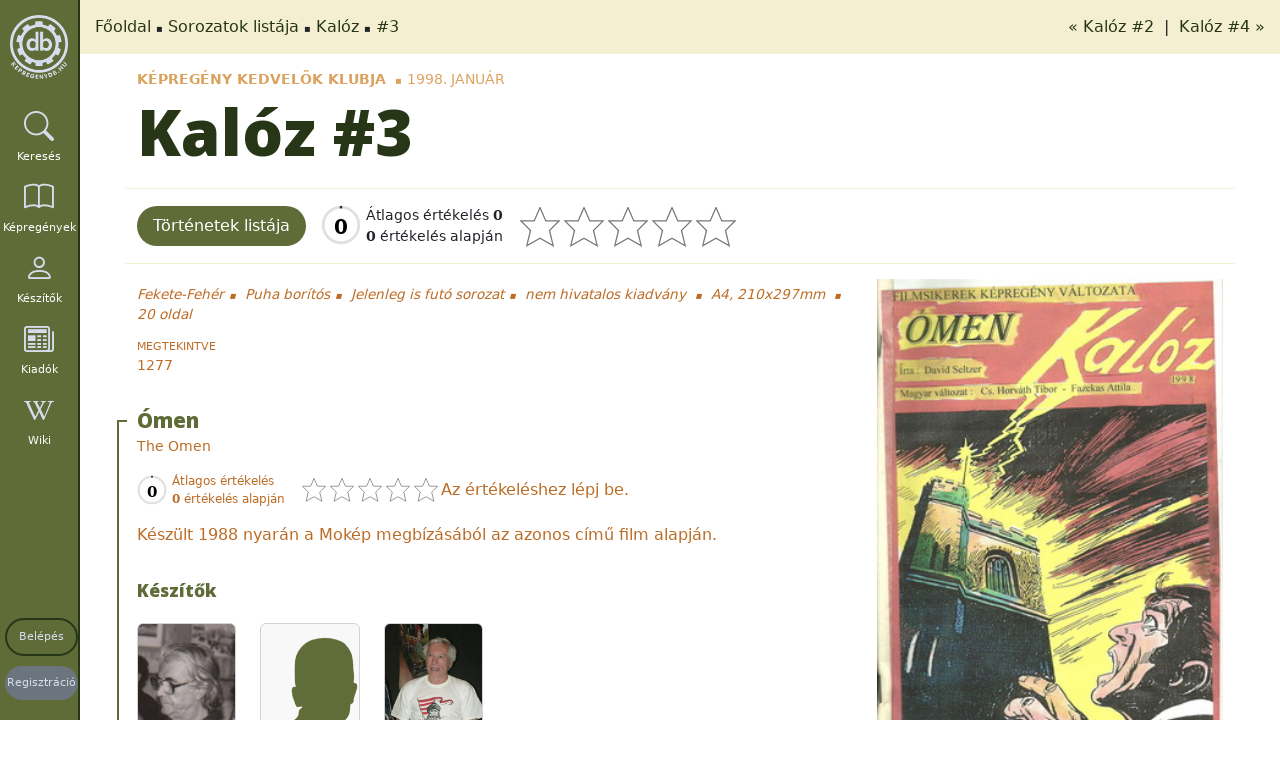

--- FILE ---
content_type: text/html; charset=utf-8
request_url: https://kepregenydb.hu/kepregenyek/kaloz-684/32344/
body_size: 6532
content:
<!DOCTYPE html><html
lang="hu" dir="ltr"><head><meta
charset="UTF-8" /><meta
name="viewport" content="width=device-width, initial-scale=1, shrink-to-fit=no" /><meta
name="robots" content="index,follow" /><meta
name="author" content="Köteles Zoltán, Hungary" /><meta
name="revisit-after" content="7 days" /><meta
name="verify-v1" content="+7TmCnorHEuQhO+dKMFKqlq0rIKRvFCcRFIhW97ynH0=" /><meta
name="msvalidate.01" content="1C587FFEF9BC47C539D55ABA3A3BE3D8" /><meta
name="p:domain_verify" content="8545478c2ffd494eab93cd47e1e80221" /><meta
name="msapplication-TileColor" content="#da532c"><meta
name="msapplication-config" content="https://kepregenydb.hu/themes/mcdb_v4/assets/images/browserconfig.xml?v=20180927105000"><meta
name="theme-color" content="#ffffff"><meta
name="language" content="hu" /><title>Kalóz :: kepregenydb.hu</title><meta
name="description" content="Kalóz #3" /><meta
name="DC.Type" content="Text" /><meta
name="DC.Creator" content="Köteles Zoltán, Hungary" /><meta
name="DC.Publisher" content="kepregenydb.hu" /><meta
name="DC.Language" content="hu" /><meta
name="DC.Title" content="Kalóz :: kepregenydb.hu" /><meta
name="DC.Description" content="Kalóz #3" /><meta
property="og:site_name" content="kepregenydb.hu" /><meta
property="og:locale" content="hu_HU" /><meta
property="og:type" content="website" /><meta
property="og:url" content="https://kepregenydb.hu/kepregenyek/kaloz-684/32344/" /><meta
property="og:title" content="Kalóz :: kepregenydb.hu" /><meta
property="og:description" content="Kalóz #3" /><meta
property="og:image" content="https://imgs.kepregenydb.hu/comics/684/1262520013_32344_1.jpg" /><meta
name="twitter:card" content="summary" /><meta
name="twitter:site" content="@kepregenydb_hu" /><meta
name="twitter:creator" content="@kepregenydb_hu" /><meta
name="twitter:domain" content="kepregenydb.hu" /><meta
name="twitter:url" content="https://kepregenydb.hu/kepregenyek/kaloz-684/32344/" /><meta
name="twitter:title" content="Kalóz :: kepregenydb.hu" /><meta
name="twitter:description" content="Kalóz #3" /><meta
name="twitter:image:src" content="https://imgs.kepregenydb.hu/comics/684/1262520013_32344_1.jpg" /><link
rel="apple-touch-icon" sizes="57x57" href="https://kepregenydb.hu/themes/mcdb_v4/assets/favicons/favicon-57x57.png"><link
rel="apple-touch-icon" sizes="60x60" href="https://kepregenydb.hu/themes/mcdb_v4/assets/favicons/favicon-60x60.png"><link
rel="apple-touch-icon" sizes="72x72" href="https://kepregenydb.hu/themes/mcdb_v4/assets/favicons/favicon-72x72.png"><link
rel="apple-touch-icon" sizes="76x76" href="https://kepregenydb.hu/themes/mcdb_v4/assets/favicons/favicon-76x76.png"><link
rel="apple-touch-icon" sizes="114x114" href="https://kepregenydb.hu/themes/mcdb_v4/assets/favicons/favicon-114x114.png"><link
rel="apple-touch-icon" sizes="120x120" href="https://kepregenydb.hu/themes/mcdb_v4/assets/favicons/favicon-120x120.png"><link
rel="apple-touch-icon" sizes="144x144" href="https://kepregenydb.hu/themes/mcdb_v4/assets/favicons/favicon-144x144.png"><link
rel="apple-touch-icon" sizes="152x152" href="https://kepregenydb.hu/themes/mcdb_v4/assets/favicons/favicon-152x152.png"><link
rel="apple-touch-icon" sizes="180x180" href="https://kepregenydb.hu/themes/mcdb_v4/assets/favicons/favicon-180x180.png"><link
rel="icon" type="image/svg+xml" href="https://kepregenydb.hu/themes/mcdb_v4/assets/favicons/favicon.svg"><link
rel="icon" type="image/png" sizes="16x16" href="https://kepregenydb.hu/themes/mcdb_v4/assets/favicons/favicon-16x16.png"><link
rel="icon" type="image/png" sizes="32x32" href="https://kepregenydb.hu/themes/mcdb_v4/assets/favicons/favicon-32x32.png"><link
rel="icon" type="image/png" sizes="96x96" href="https://kepregenydb.hu/themes/mcdb_v4/assets/favicons/favicon-96x96.png"><link
rel="icon" type="image/png" sizes="192x192" href="https://kepregenydb.hu/themes/mcdb_v4/assets/favicons/favicon-192x192.png"><link
rel="shortcut icon" type="image/x-icon" href="https://kepregenydb.hu/themes/mcdb_v4/assets/favicons/favicon.ico"><link
rel="icon" type="image/x-icon" href="https://kepregenydb.hu/themes/mcdb_v4/assets/favicons/favicon.ico"><meta
name="msapplication-TileColor" content="#ffffff"><meta
name="msapplication-TileImage" content="https://kepregenydb.hu/themes/mcdb_v4/assets/favicons/favicon-144x144.png"><meta
name="msapplication-config" content="https://kepregenydb.hu/themes/mcdb_v4/assets/favicons/browserconfig.xml"><link
rel="dns-prefetch" href="//fonts.googleapis.com" /><link
type="text/css" rel="stylesheet" media="all" href="https://fonts.googleapis.com/css?family=Open+Sans:300,400,600,800%7CRaleway:300,400,500,600,700%7CLato:300,400,500,900italic,600,700" /><link
type="text/css" rel="stylesheet" media="all" href="/vendor/twbs/bootstrap/dist/css/bootstrap.min.css" /><link
type="text/css" rel="stylesheet" media="all" href="/vendor/twbs/bootstrap-icons/font/bootstrap-icons.min.css" /><link
type="text/css" rel="stylesheet" media="all" href="/vendor/dimsemenov/magnific-popup/dist/magnific-popup.css" /><link
type="text/css" rel="stylesheet" media="all" href="/themes/mcdb_v4/assets/plugins/cookieconsent-3.0.1/dist/cookieconsent.css" /><link
type="text/css" rel="stylesheet" media="all" href="/vendor/kartik-v/bootstrap-star-rating/css/star-rating.min.css" /><link
type="text/css" rel="stylesheet" media="all" href="/vendor/kartik-v/bootstrap-star-rating/themes/krajee-svg/theme.min.css" /><link
type="text/css" rel="stylesheet" media="all" href="/themes/mcdb_v4/assets/css/style.css?v=4" /><link
type="text/css" rel="stylesheet" media="all" href="/themes/mcdb_v4/assets/css/custom.css?v=622" /></head><body
itemscope itemtype="http://schema.org/WebPage"><div
id="fb-root"></div><div
id="wrapper">
<nav
class="sidebar" id="sidebar"><div
class="logo" itemscope="itemscope" itemtype="http://schema.org/Brand">
<a
class="logo" href="https://kepregenydb.hu" title="kepregenydb.hu" itemprop="url">
<img
src="/themes/mcdb_v4/assets/images/kepregenydb-logo-grey.png" alt="kepregenydb.hu" itemprop="logo" />
</a></div><ul
class="nav flex-column" itemscope="itemscope" itemtype="http://schema.org/SiteNavigationElement"><li
class="nav-item">
<a
itemprop="url" class="nav-link text-white" href="#" title="Keresés" id="search-toggle">
<i
class="bi bi-search"></i>
<span
itemprop="name" class="menu-text">Keresés</span>
</a></li><li
class="nav-item">
<a
itemprop="url" class="nav-link text-white" href="https://kepregenydb.hu/kepregenyek/" title="Képregények">
<i
class="bi bi-book"></i>
<span
itemprop="name" class="menu-text">Képregények</span>
</a></li><li
class="nav-item">
<a
itemprop="url" class="nav-link text-white" href="https://kepregenydb.hu/keszitok/" title="Készítők">
<i
class="bi bi-person"></i>
<span
itemprop="name" class="menu-text">Készítők</span>
</a></li><li
class="nav-item">
<a
itemprop="url" class="nav-link text-white" href="https://kepregenydb.hu/kiadok/" title="Kiadók">
<i
class="bi bi-newspaper"></i>
<span
itemprop="name" class="menu-text">Kiadók</span>
</a></li><li
class="nav-item">
<a
itemprop="url" class="nav-link text-white" href="https://wiki.kepregenydb.hu" title="Wiki" target="_blank">
<i
class="bi bi-wikipedia"></i>
<span
itemprop="name" class="menu-text">Wiki</span>
</a></li><li
class="nav-item sidebar-buttons">
<a
itemprop="url" class="nav-link login-btn" href="https://kepregenydb.hu/belepes/" title="Belépés">
<span
itemprop="name">Belépés</span>
</a></li><li
class="nav-item sidebar-buttons">
<a
itemprop="url" class="nav-link register-btn" href="https://kepregenydb.hu/regisztracio/" title="Regisztráció">
<span
itemprop="name">Regisztráció</span>
</a></li></ul>
</nav><div
class="search-box" style="display: none;"><form
name="gyorskeres" class="quicksearch" action="https://kepregenydb.hu/kereses/" method="get"><div
class="input-group">
<input
type="text" class="form-control search-text" placeholder="Keresés" name="searchtext" pattern=".{0}|.{3,}" required title="Minimum 3 karakter!" /><div
class="input-group-btn search-genre" style="display: none;">
<button
type="button" style="width: 100%;" class="btn btn-default btn-genre-dropdown dropdown-toggle">
minden műfaj <span
class="caret"></span>
</button><ul
class="dropdown-menu genre-list">
<input
type="hidden" name="_searchtext" class="_searchtext" value="" /><li >
<a
href="#" class="genre-type" data-genre_id="5">akció</a></li><li >
<a
href="#" class="genre-type" data-genre_id="10">divat</a></li><li >
<a
href="#" class="genre-type" data-genre_id="2">dráma</a></li><li >
<a
href="#" class="genre-type" data-genre_id="6">életrajz</a></li><li >
<a
href="#" class="genre-type" data-genre_id="8">erotika</a></li><li >
<a
href="#" class="genre-type" data-genre_id="9">fantasy</a></li><li >
<a
href="#" class="genre-type" data-genre_id="18">gyerek</a></li><li >
<a
href="#" class="genre-type" data-genre_id="22">háborús</a></li><li >
<a
href="#" class="genre-type" data-genre_id="12">horror</a></li><li >
<a
href="#" class="genre-type" data-genre_id="3">humor</a></li><li >
<a
href="#" class="genre-type" data-genre_id="17">ifjúsági</a></li><li >
<a
href="#" class="genre-type" data-genre_id="21">ismeretterjesztő</a></li><li >
<a
href="#" class="genre-type" data-genre_id="1">kaland</a></li><li >
<a
href="#" class="genre-type" data-genre_id="7">krimi</a></li><li >
<a
href="#" class="genre-type" data-genre_id="13">romantika</a></li><li >
<a
href="#" class="genre-type" data-genre_id="19">sci-fi</a></li><li >
<a
href="#" class="genre-type" data-genre_id="14">sport</a></li><li >
<a
href="#" class="genre-type" data-genre_id="4">szépirodalom</a></li><li >
<a
href="#" class="genre-type" data-genre_id="15">szuperhős</a></li><li >
<a
href="#" class="genre-type" data-genre_id="11">történelem</a></li><li >
<a
href="#" class="genre-type" data-genre_id="20">vallás</a></li><li >
<a
href="#" class="genre-type" data-genre_id="16">western</a></li><li
class="active">
<a
href="#" class="genre-type" data-genre_id="">minden műfaj</a></li></ul></div><div
class="input-group-btn dropdown search-type-wrapper">
<input
type="hidden" name="searchtype" class="searchtype" value="search_all" /><button
type="button" class="btn btn-default btn-search-dropdown dropdown-toggle">
mindenre <span
class="caret"></span>
</button><ul
class="dropdown-menu search-list"><li >
<a
href="#" class="search-type" data-searchtype="search_hero">
sorozatra                        </a></li><li >
<a
href="#" class="search-type" data-searchtype="search_title">
címre                        </a></li><li >
<a
href="#" class="search-type" data-searchtype="search_plot">
tartalomra                        </a></li><li >
<a
href="#" class="search-type" data-searchtype="search_publisher">
kiadóra                        </a></li><li >
<a
href="#" class="search-type" data-searchtype="search_creator">
készítőre                        </a></li><li >
<a
href="#" class="search-type" data-searchtype="search_isbn">
isbnre                        </a></li><li >
<a
href="#" class="search-type" data-searchtype="search_year">
évszámra                        </a></li><li >
<a
href="#" class="search-type" data-searchtype="search_yearmonth">év, hónapra</a></li><li >
<a
href="#" class="search-type" data-searchtype="search_original">eredeti címben</a></li><li >
<a
href="#" class="search-type" data-searchtype="search_genre">
műfajra                        </a></li><li
class="active">
<a
href="#" class="search-type" data-searchtype="search_all">
mindenre                        </a></li></ul></div><span
class="input-group-btn search-button-wrapper">
<button
type="submit" class="btn btn-default input-sm"><i
class="fa fa-search"></i></button>
</span></div><a
href="https://kepregenydb.hu/reszletes-kereses/" title="részletes keresés" class="advanced-search pull-right">részletes keresés</a></form></div><div
class="content-wrapper" itemprop="mainContentOfPage"><div
class="breadcrumb-wrapper"><ol
class="breadcrumb" itemscope itemtype="http://schema.org/BreadcrumbList"><li
itemscope itemprop="itemListElement" itemtype="http://schema.org/ListItem">
<a
itemprop="item" href="/">Főoldal</a><meta
itemprop="name" content="Főoldal" /><meta
itemprop="position" content="1" /></li><li
itemscope itemprop="itemListElement" itemtype="http://schema.org/ListItem">
<a
itemprop="item" href="https://kepregenydb.hu/kepregenyek/">Sorozatok listája</a><meta
itemprop="name" content="Sorozatok listája" /><meta
itemprop="position" content="2" /></li><li
itemscope itemprop="itemListElement" itemtype="http://schema.org/ListItem">
<a
itemprop="item" href="https://kepregenydb.hu/kepregenyek/kaloz-684/">Kalóz</a><meta
itemprop="name" content="Kalóz" /><meta
itemprop="position" content="3" /></li><li
itemscope itemprop="itemListElement" itemtype="http://schema.org/ListItem">
<a
itemprop="item" href="https://kepregenydb.hu/kepregenyek/kaloz-684/32344/">#3</a><meta
itemprop="name" content="#3" /><meta
itemprop="position" content="4" /></li></ol><div
class="nextprev-links">
<a
class="datasheet-previous" href="https://kepregenydb.hu/kepregenyek/kaloz-684/6648/" rel="prev" title="Kalóz #2">
&laquo; Kalóz #2    </a>
&nbsp;|&nbsp;    <a
class="datasheet-next" href="https://kepregenydb.hu/kepregenyek/kaloz-684/32345/" rel="next" title="https://kepregenydb.hu/kepregenyek/kaloz-684/32345/">
Kalóz #4 &raquo;
</a></div></div><div
class="content">
<section><div
class="container-fluid comics-datasheet" data-id="32344"><div
class="datasheet-wrapper" itemscope itemtype="http://schema.org/Book" itemid="/kepregenyek/kaloz-684/32344/"><meta
itemprop="bookFormat" content="GraphicNovel" /><meta
itemprop="inLanguage" content="hu" /><meta
itemprop="isFamilyFriendly" content="true" /><meta
itemprop="dateCreated" content="2010-01-03 12:57:52" /><meta
itemprop="dateModified" content="2020-08-07 12:27:04" /><div
class="pre-header">
<span
itemprop="publisher" itemscope itemtype="http://schema.org/Organization">
<a
href="https://kepregenydb.hu/kiadok/kepregeny-kedvelok-klubja-126/" itemprop="name">Képregény Kedvelők Klubja</a>
</span><span>1998. január</span></div><h1>
<span
itemprop="name">Kalóz</span>&nbsp;#3</h1><h4 class="sub-header"></h4><div
class="row datasheet-wrapper-buttons"><div
class="datasheet-wrapper-buttons-left">
<a
href="#" class="btn jump-to-comics" data-target="story-wrapper">Történetek listája</a><div
class="rating-wrapper d-flex"><div
class="rating-summary rating-main-summary">
<svg
class="ratingPieChart rating-piechart-main" data-average="" data-count="0" width="40" height="40" viewBox="0 0 36 36">
<circle
class="background" cx="18" cy="18" r="16"></circle>
<circle
class="progress" cx="18" cy="18" r="16"></circle>
<text
class="rating-count" x="18" y="21" dominant-baseline="middle" text-anchor="middle" font-size="18" fill="#000"></text>
</svg></div><div
class="rating-text rating-main-text">
<span>Átlagos értékelés <strong>0</strong></span>
<span><strong>0</strong> értékelés alapján</span></div></div><input
name="comics_ratings" type="text" value="" class="comics-ratings" min="1" max="5" step="1" data-size="lg" /></div><div
class="datasheet-wrapper-buttons-right"></div></div><div
class="row"><div
class="col-12"><div
class="row data-wrapper"><div
class="col-lg-8 col-md-8 col-sm-12 col-xs-12"><div
class="sub-info-wrapper1">
<span>Fekete-Fehér</span>
<span>Puha borítós</span>
<span>Jelenleg is futó sorozat</span>
<span>
nem hivatalos kiadvány                                </span>
<span>
A4, 210x297mm                                </span>
<span>
<span
itemprop="numberOfPages">20</span> oldal                                </span></div><div
class="sub-info-wrapper2"><div
class="row"><div
class="col-6 col-lg-4 col-xl-4 col-md-4"><div
class="name">Megtekintve</div><div
class="value" itemprop="interactionStatistic" itemscope itemtype="http://schema.org/InteractionCounter"><link
itemprop="interactionType" href="http://schema.org/WatchAction"/>
<span
itemprop="userInteractionCount" content="1277">
<span
class="ratings-datas view-counter">1277</span>
</span></div></div></div></div><div
class="row story-wrapper"><div
class="col-12 col-lg-12 col-md-12 col-sm-12 col-xs-12"><div
class="story-chapter expanded" itemscope itemtype="http://schema.org/Chapter"><link
itemprop="isPartOf" itemscope itemtype="http://schema.org/Book" itemid="/kepregenyek/kaloz-684/32344/" /><h4 itemprop="name">Ómen</h4><div
class="original-story-data">
<span>The Omen</span></div><div
class="sub-rating-container" data-data_id="10019231"><div
class="rating-summary">
<svg
class="ratingPieChart rating-piechart-story" data-average="" data-count="0" data-data_id="10019231" width="30" height="30" viewBox="0 0 36 36">
<circle
class="background" cx="18" cy="18" r="16"></circle>
<circle
class="progress" cx="18" cy="18" r="16"></circle>
<text
class="rating-count" x="18" y="21" dominant-baseline="middle" text-anchor="middle" font-size="18" fill="#000"></text>
</svg></div><div
class="rating-text">
<span>Átlagos értékelés <strong></strong></span>
<span><strong>0</strong> értékelés alapján</span></div><input
class="datas-ratings" name="datas_ratings" type="text" value="" min="1" max="5" step="1" data-size="sm" data-data_id="10019231" />
<span
class="datas-ratings-text"></span></div><div
class="mt-15">
Készült 1988 nyarán a Mokép megbízásából az azonos című film alapján.</div><div
class="row story-creators"><h5>Készítők</h5><div
class="col-md-2 col-sm-6 col-6 mb-15"><div
class="card">
<a
href="https://kepregenydb.hu/keszitok/cs-horvath-tibor-18/" title="Cs. Horváth Tibor"><div
class="card-header">
<img
class="img-fluid lazy" data-src="https://imgs.kepregenydb.hu/creators/cs _horvath_tibor.jpg" alt="Cs. Horváth Tibor" /></div><div
class="card-body"><div
class="card-title" itemprop="author" itemtype="http://schema.org/Person">
<span
itemprop="name">Cs. Horváth Tibor</span></div><div
class="card-title-type card-title-creator-type">
<span>Író</span>
<span>Író</span></div></div>
</a></div></div><div
class="col-md-2 col-sm-6 col-6 mb-15"><div
class="card">
<a
href="https://kepregenydb.hu/keszitok/david-seltzer-8991/" title="David Seltzer"><div
class="card-header">
<img
class="img-fluid lazy" data-src="/themes/mcdb_v4/assets/images/people-silhouette.png" alt="David Seltzer" /></div><div
class="card-body"><div
class="card-title" itemprop="author" itemtype="http://schema.org/Person">
<span
itemprop="name">David Seltzer</span></div><div
class="card-title-type card-title-creator-type">
<span>Író</span></div></div>
</a></div></div><div
class="col-md-2 col-sm-6 col-6 mb-15"><div
class="card">
<a
href="https://kepregenydb.hu/keszitok/fazekas-attila-36/" title="Fazekas Attila"><div
class="card-header">
<img
class="img-fluid lazy" data-src="https://imgs.kepregenydb.hu/creators/fazekas-attila-36.jpg" alt="Fazekas Attila" /></div><div
class="card-body"><div
class="card-title" itemprop="author" itemtype="http://schema.org/Person">
<span
itemprop="name">Fazekas Attila</span></div><div
class="card-title-type card-title-creator-type">
<span>Rajzoló</span>
<span>Rajzoló</span></div></div>
</a></div></div></div><div
class="row reprints mt-30"><h5>Itt is olvashatod</h5><div
class="col-md-1 mb-15"><div
class="card">
<a
href="https://kepregenydb.hu/kepregenyek/fekete-feher-kepregenymuzeum-963/fazekas-attila-rajzolt-mozi-32271/#anchor-418" title="Fekete-Fehér Képregénymúzeum #6, Windom"><div
class="card-header">
<img
class="img-fluid lazy" data-src="https://imgs.kepregenydb.hu/comics/963/1260698251_32271_1.jpg?t=1596796062" alt="Fekete-Fehér Képregénymúzeum #6, Windom" /></div>
</a></div></div></div><div
class="bottom-line"></div></div></div></div></div><div
class="col-lg-4 col-md-4 col-sm-12 col-xs-12 image-wrapper position-relative">
<a
class="preview" href="https://imgs.kepregenydb.hu/comics/684/1262520013_32344_1.jpg" title="Kalóz">
<img
class="img-fluid" src="https://imgs.kepregenydb.hu/comics/684/1262520013_32344_1.jpg?t=1596796024" alt="Kalóz" itemprop="image" />
</a></div></div></div></div></div></div>
</section><section><div
class="container-fluid"><ul
class="nav nav-tabs" id="ratingTabNav" role="tablist"><li
class="nav-item" role="presentation">
<button
class="nav-link active" id="fb-tab" data-bs-toggle="tab" data-bs-target="#fb-content" type="button" role="tab" aria-controls="fb-content" aria-selected="true">
Megjegyzések
</button></li><li
class="nav-item" role="presentation">
<button
class="nav-link" id="ratings-tab" data-bs-toggle="tab" data-bs-target="#ratings-content" type="button" role="tab" aria-controls="ratings-content" aria-selected="false">
Értékelések
</button></li><li
class="nav-item" role="presentation">
<button
class="nav-link" id="collections-tab" data-bs-toggle="tab" data-bs-target="#collections-content" type="button" role="tab" aria-controls="collections-content" aria-selected="false">
Felhasználók
</button></li></ul><div
class="tab-content p-3 border border-top-0"><div
class="tab-pane fade show active pl-15 pr-15" id="fb-content" role="tabpanel" aria-labelledby="fb-tab"><div
class="row"><div
class="col-12 mt-15">
<fb:like href="https://kepregenydb.hu/kepregenyek/kaloz-684/32344/" send="false" action="like" share="true" layout="standard" show_faces="true"></fb:like></div><div
class="col-12">
<iframe
src="https://www.facebook.com/plugins/comments.php?href=https%3A%2F%2Fkepregenydb.hu%2Fkepregenyek%2Fkaloz-684%2F32344%2F&width=100%&numposts=5"
width="100%" height="100%" style="border:none; overflow:hidden"
scrolling="no" frameborder="0" allowTransparency="true">
</iframe></div></div></div><div
class="tab-pane fade pl-15 pr-15" id="ratings-content" role="tabpanel" aria-labelledby="ratings-tab"><div
id="ratings-loader" class="text-center my-3" style="display:none;"><div
class="spinner-border" role="status">
<span
class="visually-hidden">Betöltés...</span></div></div><div
class="row" id="ratings-result"></div></div><div
class="tab-pane fade pl-15 pr-15" id="collections-content" role="tabpanel" aria-labelledby="collections-tab"><div
id="collections-loader" class="text-center my-3" style="display:none;"><div
class="spinner-border" role="status">
<span
class="visually-hidden">Betöltés...</span></div></div><div
class="row" id="collections-result"></div></div></div></div>
</section><div
class="age-verification" style="display: none;"><div
class="age-verification-inner">
Elmúltál már 18 éves?<br
/>
<a
href="#" class="btn btn-success yes-over">igen</a> <a
href="#" class="btn btn-warning no-over">nem</a></div></div><div
class="modal fade" id="ratingModal" tabindex="-1" aria-labelledby="ratingModalLabel" aria-hidden="true"><div
class="modal-dialog"><div
class="modal-content"><div
class="modal-header"><h5 class="modal-title" id="ratingModalLabel">Értékelés elküldése</h5></div><div
class="modal-body"><p>Az értékelésed: <strong
id="modalRatingValue"></strong> csillag</p><div
class="mb-3">
<label
for="ratingComment" class="form-label">Megjegyzés (nem kötelező):</label><textarea class="form-control" id="ratingComment" rows="3" placeholder="Írj egy megjegyzést..."></textarea></div></div><div
class="modal-footer">
<button
type="button" class="btn btn-secondary" data-bs-dismiss="modal" id="cancelRatingBtn">Mégse</button>
<button
type="button" class="btn btn-primary" id="submitRatingBtn">Mentés</button></div></div></div></div></div><footer
id="footer" itemscope="itemscope" itemtype="http://schema.org/WPFooter"><div
class="container-fluid"><div
class="row mb-15"><div
class="col-md-12 text-center outer-links">
<a
href="https://kepregenyszovetseg.hu" target="_blank"><img
class="lazy" src="/themes/mcdb_v4/assets/images/mksz-logo.jpg" alt="Magyar Képregény Szövetség"></a>
<a
href="https://mkte.hu" target="_blank"><img
class="lazy" src="/themes/mcdb_v4/assets/images/mkte-logo.jpg?v=1" alt="Magyar Képregény Történeti Egyesület"></a></div></div><div
class="row text-center"><div
class="col-md-12"><ul
class="footer-links list-unstyled" itemscope="itemscope" itemtype="http://schema.org/SiteNavigationElement"><li>
<a
itemprop="url" href="https://kepregenydb.hu/mai-nap/" title="Mai nap">
<span
itemprop="name">Mai nap</span>
</a></li><li>
<a
itemprop="url" href="https://kepregenydb.hu/esemenynaptar/" title="Eseménynaptár">
<span
itemprop="name">Eseménynaptár</span>
</a></li><li>
<a
itemprop="url" href="https://kepregenydb.hu/statisztika/" title="Statisztika">
<span
itemprop="name">Statisztika</span>
</a></li><li>
<a
itemprop="url" href="https://kepregenydb.hu/impresszum/" title="Impresszum">
<span
itemprop="name">Impresszum</span>
</a></li><li>
<a
itemprop="url" href="https://kepregenydb.hu/adatvedelem/" title="Adatvédelem">
<span
itemprop="name">Adatvédelem</span>
</a></li><li>
<a
itemprop="url" href="https://kepregenydb.hu/reszletes-kereses/" title="Részletes keresés">
<span
itemprop="name">Részletes keresés</span>
</a></li><li>
<a
itemprop="url" href="/rss.php" title="RSS">
<span
itemprop="name">RSS</span>
</a></li></ul></div></div></div><div
class="copyright"><div
class="container-fluid"><div
class="row"><div
class="col-md-12 text-center">
<i
class="fa fa-copyright"></i> db.kepregeny.net 2003 - 2014, <i
class="fa fa-copyright"></i> kepregenydb.hu 2014 - 2026</div></div></div></div>
</footer></div></div><div
id="ajax_loader">
<i
class="spinner-border" style="width: 3rem; height: 3rem;" role="status">
<span
class="visually-hidden">Betöltés...</span>
</i></div> <script type="text/javascript">var plugin_path = '/themes/mcdb_v4/assets/plugins/',
        _mainpageLink = 'https://kepregenydb.hu',
        _imagesPath = 'https://imgs.kepregenydb.hu',
        _overEighteenText = 'Elmúltál már 18 éves?',
        _overYesText = 'igen',
        _overNoText = 'nem',
        _datasheetIHave = 'van belőle',
        _datasheetIWish = 'kívánságlistára',
        _comicsDatasheetRatingLogin = 'Az értékeléshez lépj be.',
        _searchNoResult = 'Nincs egyetlen találat sem!',
        _inCollectionTitle = 'Törlés gyűjteményből',
        _notInCollectionTitle = 'Hozzáadás gyűjteményhez',
        _toWishlistTitle = 'Kívánságlistára',
        _deleteWishlistTitle = 'Törlés a kívánságlistáról',
        _toReadlistTitle = 'Olvastam',
        _deleteReadlistTitle = 'Nem olvastam',
        _dataTablesLang = '//cdn.datatables.net/plug-ins/2.1.8/i18n/hu.json';

    (function(d, s, id) {
        var js,
            fjs = d.getElementsByTagName(s)[0];
        if (d.getElementById(id))
            return;
        js = d.createElement(s);
        js.id = id;
        js.src = '//connect.facebook.net/hu_HU/all.js#xfbml=1&appId=403506683151735&version=v2.5';
        fjs.parentNode.insertBefore(js, fjs);
    }(document, 'script', 'facebook-jssdk'));

    window.fbAsyncInit = function() {
        FB.init({
            appId: '403506683151735',
            status: true,
            cookie: true,
            xfbml: true
        });
        FB.Event.subscribe('comment.create', function(response) {
            $(document).load('fbcomment.php?response=' + response.href);
        });
    };</script> <script src="https://www.google.com/recaptcha/api.js?hl=hu" async defer></script> <script type="text/javascript" src="/vendor/components/jquery/jquery.min.js"></script> <script type="text/javascript" src="/vendor/twbs/bootstrap/dist/js/bootstrap.bundle.min.js"></script> <script type="text/javascript" src="/vendor/dimsemenov/magnific-popup/dist/jquery.magnific-popup.min.js"></script> <script type="text/javascript" src="/themes/mcdb_v4/assets/plugins/vanilla-lazyload/dist/lazyload.min.js"></script> <script type="text/javascript" src="/themes/mcdb_v4/assets/plugins/cookieconsent-3.0.1/dist/cookieconsent.umd.js"></script> <script type="text/javascript" src="/vendor/kartik-v/bootstrap-star-rating/js/star-rating.min.js"></script> <script type="text/javascript" src="/vendor/kartik-v/bootstrap-star-rating/js/locales/hu.js"></script> <script type="text/javascript" src="/vendor/kartik-v/bootstrap-star-rating/themes/krajee-svg/theme.min.js"></script> <script type="text/javascript" src="/themes/mcdb_v4/assets/js/comics.js?v=493"></script> <script type="text/javascript" src="/themes/mcdb_v4/assets/js/custom.js?v=482"></script> </body></html>

--- FILE ---
content_type: text/javascript
request_url: https://kepregenydb.hu/themes/mcdb_v4/assets/js/comics.js?v=493
body_size: 9096
content:
/*function checkViewCounter() {
    var _comicID = $('.comics-datasheet-lists').attr('data-comics_id');

    $.ajax({
        type: 'post',
        url: '/libs/ajax/ac-comics-view-count.php',
        data: 'comicID=' + _comicID,
        dataType: 'json',
        success: function (data) {
            $('.view-counter').html(data.view_counter);
            $('span[itemprop="userInteractionCount"]').attr('content', data.view_counter);
        }
    });
}*/

function updatePieCharts(data, svgElement, isMultiple) {
    const progressCircle = svgElement.querySelector('.progress');
    const ratingCountText = svgElement.querySelector('.rating-count');
    const title = svgElement.querySelector('title') || document.createElement('title');
    const dataId = svgElement.getAttribute('data-data_id');
    
    let averageRating = 0;
    let ratingCount = 0;

    if (isMultiple && Array.isArray(data)) {
        // Történeti értékelések frissítése
        const currentData = data.find(item => item.data_id === dataId);
        if (currentData) {
            averageRating = parseFloat(currentData.rating) || 0;
            ratingCount = parseInt(currentData.counted, 10) || 0;
        }
    } else if (!isMultiple && data) {
        // Összesített értékelés frissítése
        averageRating = parseFloat(data.rating) || 0;
        ratingCount = parseInt(data.counted, 10) || 0;
    }

    // Biztonsági ellenőrzés NaN esetére
    if (isNaN(averageRating)) averageRating = 0;
    if (isNaN(ratingCount)) ratingCount = 0;

    const progressValue = (averageRating / 5) * 100;
    
    progressCircle.style.strokeDasharray = `${progressValue} 100`;
    ratingCountText.textContent = ratingCount;
    
    title.textContent = `Átlagos értékelés: ${Number(averageRating).toFixed(2)}\nÉrtékelések száma: ${ratingCount}`;
    svgElement.appendChild(title);
}

function comicsDataRating() {
    // Fő értékelés (összesített) csak olvasható
    $('.comics-ratings').rating({
        readonly: true,
        theme: 'krajee-svg',
        displayOnly: true,
        showCaption: false
    });

    // Történet értékelések
    $('.datas-ratings').rating({
        theme: 'krajee-svg',
        showClear: false,
        starCaptions: {
            0.5: '0,5',
            1: '1',
            1.5: '1,5',
            2: '2',
            2.5: '2,5',
            3: '3',
            3.5: '3,5',
            4: '4',
            4.5: '4,5',
            5: '5'
        },
        clearCaption: 'Nem értékelted',
        showCaption: false
    });

    // Bootstrap modal példány
    const ratingModalInstance = new bootstrap.Modal(document.getElementById('ratingModal'));

    let selectedRatingValue = null;
    let selectedDataId = null;
    let selectedElement = null;

    // Kattintás csillagra → modal megnyitása
    $('.datas-ratings').on('rating:change', function(event, value) {
        selectedElement = $(this);
        selectedDataId = selectedElement.attr('data-data_id');
        selectedRatingValue = value;

        $('#modalRatingValue').text(value);
        $('#ratingComment').val('');

        // Megnyitjuk a Bootstrap modalt
        ratingModalInstance.show();
    });

    // Mégsem gomb → modal bezárása
    $('#cancelRatingBtn').off('click').on('click', function() {
        ratingModalInstance.hide();
        $('.modal-backdrop').remove();
    });

    // Mentés gomb → AJAX
    $('#submitRatingBtn').off('click').on('click', function() {
        const comment = $('#ratingComment').val();

        $.ajax({
            type: 'post',
            url: '/libs/ajax/ac-rating.php',
            data: {
                rating: selectedRatingValue,
                data_id: selectedDataId,
                comment: comment
            },
            dataType: 'json',
            success: function(data) {
                // Szöveges értékelés frissítése
                selectedElement.closest('.sub-rating-container').find('.rating-text span:first strong').html(data.data.rating);
                selectedElement.closest('.sub-rating-container').find('.rating-text span:last strong').html(data.data.counted);

                selectedElement.rating('refresh', {
                    readonly: true,
                    showClear: false
                });

                // Főképregény értékelés frissítése
                $('.rating-main-text span:first strong').html(data.comics.rating);
                $('.rating-main-text span:last strong').html(data.comics.counted);

                $('.comics-ratings').val(data.comics.rating).rating('refresh', {
                    readonly: true,
                    showClear: false
                });

                // Fő grafikon frissítése
                const comicsData = {
                    rating: parseFloat(data.comics.rating),
                    counted: parseInt(data.comics.counted, 10)
                };
                const mainSvgElement = document.querySelector('.rating-piechart-main');
                if (mainSvgElement) {
                    updatePieCharts(comicsData, mainSvgElement, false);
                }

                // Egyedi történet grafikon frissítése
                const storyElement = document.querySelector(`.rating-piechart-story[data-data_id="${selectedDataId}"]`);
                if (storyElement) {
                    const storyDataFormatted = {
                        rating: parseFloat(data.data.rating),
                        counted: parseInt(data.data.counted, 10)
                    };
                    updatePieCharts(storyDataFormatted, storyElement, false);
                }

                // Modal bezárása
                ratingModalInstance.hide();
                $('.modal-backdrop').remove();
            },
            error: function () {
                alert('Hiba történt az értékelés mentése közben.');
            }
        });
    });
}

function showVariantList() {
    var title_id = $('.title-id').val(),
        comics_id = parseInt($('.comics-id').val()),
        variant_id = parseInt($('.variant-id').val());

    $.ajax({
        type: 'post',
        url: '/libs/ajax/ac-variants-comics.php',
        data: 'title_id=' + title_id + '&comic_id=' + comics_id + '&variant_id=' + variant_id,
        dataType: 'json',
        success: function(r) {
            var options = '';

            $(r).each(function() {
                options += '<option value="' + $(this).attr('id') + '"';
                if ($(this).attr('selected') == 1) {
                    options += ' selected="selected"';
                }
                options += '>' + $(this).attr('title') + '</option>';
            });

            $('.variant').html(options);
        }
    });
}

function initializeTagify(input) {
    let initialData = JSON.parse(input.value || "[]");

    const tagify = new Tagify(input, {
        enforceWhitelist: true,
        whitelist: initialData,
        maxTags: 50,
        dropdown: {
            enabled: 1,
            maxItems: 50,
            closeOnSelect: true
        }
    });

    tagify.addTags(initialData);

    // AJAX lekérés a címkékhez
    tagify.on('input', function(e) {
        const searchTerm = e.detail.value;

        $.ajax({
            url: '/libs/ajax/ac-tagsinput-creators.php',
            type: 'GET',
            data: {
                query: searchTerm
            },
            success: function(data) {
                const suggestions = JSON.parse(data);
                tagify.settings.whitelist = suggestions;
                tagify.dropdown.show(e.detail.value);
            }
        });
    });

    $(input).data('tagify', tagify); // Mentjük a példányt az elem adatainál

    return tagify;
}

let storyCount = $('#creatorTabs li').length - 2;

function updateRemoveButtons() {
    const storyTabs = $('#creatorTabs .story-tab');

    storyTabs.each(function(index) {
        const removeButton = $(this).find('.remove-tab');

        if (index === 0) {
            removeButton.hide();
        } else {
            removeButton.show();
        }
    });
}

function updateTabNames() {
    const storyTabs = $('#creatorTabs .story-tab');

    storyTabs.each(function(index) {
        const tabId = $(this).find('button').attr('id').replace('-tab', '');
        const tabContent = $(`#${tabId}`);
        const newIndex = index + 1;

        tabContent.find('input, select, textarea').each(function() {
            const element = $(this);
            const nameAttr = element.attr('name');
            const newName = nameAttr.replace(/\[\d+\]/, `[${newIndex}]`);

            element.attr('name', newName);
        });
    });
}

function initSortable() {
    $('#creatorTabs').sortable({
        items: '.story-tab',
        cursor: 'move',
        axis: 'x',
        containment: 'parent',
        cancel: '.nav-item:not(.story-tab)',
        update: function(event, ui) {
            updateRemoveButtons();
            updateTabNames();
        }
    }).disableSelection();
}

function initializeMultiselect(tabId) {
    $(`#${tabId} .ms-container`).remove();
    $(`#${tabId} .multiselect`).removeAttr('id').multiSelect({
        keepOrder: true
    });
}

function initializeSelectWithSavedValue(selectElement, ajaxUrl, params) {
    const savedValue = selectElement.data('saved-value');
    const savedText = selectElement.data('saved-text');

    if (savedValue) {
        const option = new Option(savedText, savedValue, true, true);
        selectElement.append(option).trigger('change');
        selectElement.prop('disabled', false);

        if (selectElement.hasClass('reprints-main')) {
            // Inicializáljuk a reprints-sub mezőt, ha még nincs rajta Select2
            setTimeout(function() {
                const reprintsSubSelect = selectElement.closest('.reprints-outer').find('.reprints-sub');
                if (!reprintsSubSelect.next('.select2-container').length) {
                    reprintsSubSelect.select2({
                        placeholder: '',
                        allowClear: true
                    });
                }
                reprintsSubSelect.prop('disabled', false);

                const reprintsSelect = selectElement.closest('.reprints-outer').find('.reprints');
                if (!reprintsSelect.next('.select2-container').length) {
                    reprintsSelect.select2({
                        placeholder: '',
                        allowClear: true
                    });
                }
                reprintsSelect.prop('disabled', false);
            }, 500);
        }
    }
}

function initializeTitleSelect(element) {
    setTimeout(function() {
        // Csak akkor inicializáljuk a Select2-t, ha még nincs rajta
        if (!$(element).next('.select2-container').length) {
            $(element).select2({
                placeholder: '',
                allowClear: true,
                ajax: {
                    url: '/libs/ajax/ac-get-comic-titles.php',
                    type: 'GET',
                    dataType: 'json',
                    delay: 250,
                    processResults: function(data) {
                        const reprintsSelect = $(this).closest('.reprints-outer').find('.reprints');

                        reprintsSelect.val(null).trigger('change');
                        reprintsSelect.prop('disabled', true);

                        const formattedData = data.map(item => ({
                            id: item.id,
                            text: item.title
                        }));

                        return {
                            results: formattedData
                        };
                    },
                    cache: false
                }
            }).on('select2:select', function(e) {
                const selectedTitleId = $(this).val();
                const selectedComicId = 0;
                const reprintsSubSelect = $(this).closest('.reprints-outer').find('.reprints-sub');
                const reprintsSelect = $(this).closest('.reprints-outer').find('.reprints');

                reprintsSubSelect.val(null).trigger('change');
                reprintsSubSelect.prop('disabled', false);

                reprintsSelect.val(null).trigger('change');
                reprintsSelect.prop('disabled', true);

                reprintsSubSelect.select2({
                    placeholder: '',
                    allowClear: true,
                    ajax: {
                        url: '/libs/ajax/ac-variants-comics.php',
                        dataType: 'json',
                        delay: 250,
                        data: function() {
                            return {
                                title_id: selectedTitleId,
                                comic_id: selectedComicId
                            };
                        },
                        processResults: function(data) {
                            return {
                                results: $.map(data, function(item) {
                                    return {
                                        id: item.id,
                                        text: item.title
                                    };
                                })
                            };
                        },
                        cache: false
                    }
                }).on('select2:select', function(e) {
                    const selectedComicId = $(this).val();
                    const reprintsSelect = $(this).closest('.reprints-outer').find('.reprints');
    
                    reprintsSelect.val(null).trigger('change');
                    reprintsSelect.prop('disabled', false);
    
                    reprintsSelect.select2({
                        placeholder: '',
                        allowClear: true,
                        ajax: {
                            url: '/libs/ajax/ac-variants-comics-stories.php',
                            dataType: 'json',
                            delay: 250,
                            data: function() {
                                return {
                                    comic_id: selectedComicId
                                };
                            },
                            processResults: function(data) {
                                return {
                                    results: $.map(data, function(item) {
                                        return {
                                            id: item.id,
                                            text: item.title
                                        };
                                    })
                                };
                            },
                            cache: false
                        }
                    }).on('select2:select', function(e) {
                        const selectedStoryId = $(this).val();
                        const element = $(this);

                        //getComicsDataDetailsForReprints(selectedStoryId);
                        $.ajax({
                            type: 'post',
                            url: '/libs/ajax/ac-get-story-details.php',
                            data: 'data_id=' + selectedStoryId,
                            dataType: 'json',
                            success: function(data) {
                                element.closest('.tab-pane').find('.original-title').val(data.original_title);
                                element.closest('.tab-pane').find('.comics-description').val(data.comics_description);
                                element.closest('.tab-pane').find('.job-number').val(data.job_number);
                                element.closest('.tab-pane').find('.original-appearance').val(data.original_appearance);
                                element.closest('.tab-pane').find('.genres').multiSelect('select', $.map(data.genres, function(el) { return el }));
                
                                $.each(data.creators, function(creator_type, creators) {
                                    var creatorClass = '';
                
                                    //forditot nem rakjuk be, mert az lehetett mas is
                                    if (creator_type == 0) {
                                        creatorClass = 'datas-writers';
                                    } else if (creator_type == 1) {
                                        creatorClass = 'datas-pencilers';
                                    } else if (creator_type == 2) {
                                        creatorClass = 'datas-inkers';
                                    } else if (creator_type == 3) {
                                        creatorClass = 'datas-colorists';
                                    }
                
                                    $.each(creators, function(creator_id, creator_name) {
                                        if (creatorClass != '') {
                                            var input = $(element).closest('.tab-pane').find('input.' + creatorClass);
                                            var tagifyInstance = input.data('tagify');
    
                                            if (tagifyInstance) {
                                                tagifyInstance.destroy();
                                                input.removeData('tagify');
                                            }

                                            var newTag = {
                                                id: creator_id,
                                                value: creator_name + ' (' + creator_id + ')'
                                            };

                                            var currentValue = input.val();
                                            var tagsArray = currentValue ? JSON.parse(currentValue) : [];
                                            var existingTag = tagsArray.find(tag => tag.id == creator_id);

                                            if (!existingTag) {
                                                tagsArray.push(newTag);
                                            }

                                            input.val(JSON.stringify(tagsArray));

                                            tagifyInstance = initializeTagify(input[0]);
                                            input.data('tagify', tagifyInstance);
                                        }
                                    });
                                });
                            }
                        });
                    });
                });;
            });
        }
    }, 100);
}

function initializeContinueWithSavedValue(selectElement, ajaxUrl, params) {
    const savedValue = selectElement.data('saved-value');
    const savedText = selectElement.data('saved-text');

    if (savedValue) {
        const option = new Option(savedText, savedValue, true, true);
        selectElement.append(option).trigger('change');
        selectElement.prop('disabled', false);

        if (selectElement.hasClass('continue-main')) {
            // Inicializáljuk a reprints-sub mezőt, ha még nincs rajta Select2
            setTimeout(function() {
                const reprintsSubSelect = selectElement.closest('.continue-outer').find('.continue-sub');
                if (!reprintsSubSelect.next('.select2-container').length) {
                    reprintsSubSelect.select2({
                        placeholder: '',
                        allowClear: true
                    });
                }
                reprintsSubSelect.prop('disabled', false);

                const reprintsSelect = selectElement.closest('.continue-outer').find('.continue');
                if (!reprintsSelect.next('.select2-container').length) {
                    reprintsSelect.select2({
                        placeholder: '',
                        allowClear: true
                    });
                }
                reprintsSelect.prop('disabled', false);
            }, 500);
        }
    }
}

function initializeContinueSelect(element) {
    setTimeout(function() {
        // Csak akkor inicializáljuk a Select2-t, ha még nincs rajta
        if (!$(element).next('.select2-container').length) {
            $(element).select2({
                placeholder: '',
                allowClear: true,
                ajax: {
                    url: '/libs/ajax/ac-get-comic-titles.php',
                    type: 'GET',
                    dataType: 'json',
                    delay: 250,
                    processResults: function(data) {
                        const reprintsSelect = $(this).closest('.continue-outer').find('.continue');

                        reprintsSelect.val(null).trigger('change');
                        reprintsSelect.prop('disabled', true);

                        const formattedData = data.map(item => ({
                            id: item.id,
                            text: item.title
                        }));

                        return {
                            results: formattedData
                        };
                    },
                    cache: false
                }
            }).on('select2:select', function(e) {
                const selectedTitleId = $(this).val();
                const selectedComicId = 0;
                const reprintsSubSelect = $(this).closest('.continue-outer').find('.continue-sub');
                const reprintsSelect = $(this).closest('.continue-outer').find('.continue');

                reprintsSubSelect.val(null).trigger('change');
                reprintsSubSelect.prop('disabled', false);

                reprintsSelect.val(null).trigger('change');
                reprintsSelect.prop('disabled', true);

                reprintsSubSelect.select2({
                    placeholder: '',
                    allowClear: true,
                    ajax: {
                        url: '/libs/ajax/ac-variants-comics.php',
                        dataType: 'json',
                        delay: 250,
                        data: function() {
                            return {
                                title_id: selectedTitleId,
                                comic_id: selectedComicId
                            };
                        },
                        processResults: function(data) {
                            return {
                                results: $.map(data, function(item) {
                                    return {
                                        id: item.id,
                                        text: item.title
                                    };
                                })
                            };
                        },
                        cache: false
                    }
                }).on('select2:select', function(e) {
                    const selectedComicId = $(this).val();
                    const reprintsSelect = $(this).closest('.continue-outer').find('.continue');
    
                    reprintsSelect.val(null).trigger('change');
                    reprintsSelect.prop('disabled', false);
    
                    reprintsSelect.select2({
                        placeholder: '',
                        allowClear: true,
                        ajax: {
                            url: '/libs/ajax/ac-variants-comics-stories.php',
                            dataType: 'json',
                            delay: 250,
                            data: function() {
                                return {
                                    comic_id: selectedComicId
                                };
                            },
                            processResults: function(data) {
                                return {
                                    results: $.map(data, function(item) {
                                        return {
                                            id: item.id,
                                            text: item.title
                                        };
                                    })
                                };
                            },
                            cache: false
                        }
                    });
                });;
            });
        }
    }, 100);
}

function copyTabContent(tabId) {
    const firstStoryTab = $('#story-creator-1');
    const newTab = $(`#${tabId}`);
    const tabContent = firstStoryTab.find('.form-group').clone(); 

    tabContent.find('input, select, textarea').each(function() {
        const element = $(this);
        const nameAttr = element.attr('name');

        if (nameAttr) {
            if (!nameAttr.includes('reprints_main') && 
                !nameAttr.includes('reprints_sub') && 
                !nameAttr.includes('reprints')) {
                
                const newName = nameAttr.replace(/\[\d+\]/, `[${storyCount}]`);
                element.attr('name', newName);
            }
        }

        element.attr('value', '');
        element.val('');

        if (element.hasClass('tagsinput')) {
            element.siblings('.tagify').remove(); 
            element.val(''); 
            element.removeData('tagify');
            initializeTagify(element[0]);
        }

        //itt folytatodik
        tabContent.find('.continue-main').val('').removeAttr('data-select2-id').removeClass('select2-hidden-accessible').next('.select2-container').remove();
        tabContent.find('.continue-sub').val('').prop('disabled', true).removeAttr('data-select2-id').removeClass('select2-hidden-accessible').next('.select2-container').remove();
        tabContent.find('.continue').val('').prop('disabled', true).removeAttr('data-select2-id').removeClass('select2-hidden-accessible').next('.select2-container').remove();

        initializeContinueSelect(tabContent.find('.continue-main'));

        if (element.hasClass('bb-code')) {
            //element.simpleBBPlugin();
            //element.sceditor('instance').destroy();
            //initializeSCEditor(element);
            /*const wysibbContainer = element.closest('.wysibb-text').closest('.wysibb');
            const textarea = wysibbContainer.find('textarea');
            const parent = wysibbContainer.parent();

            wysibbContainer.find('.wysibb-toolbar, .wysibb-text-editor, .bottom-resize-line').remove();

            parent.append(textarea);

            textarea.val('').removeClass('wysibb-texarea').show();
            textarea.closest('div').find('div.wysibb').remove();

            //const newId = 'wbbid_' + new Date().getTime();  // Egyedi id generálása, pl. az időbélyeg alapján
            //textarea.attr('id', newId);

            initializeWysibb(textarea);*/
        }
    });

    const reprintsWrapper = tabContent.find('.reprints-wrapper');
    
    reprintsWrapper.each(function() {
        const wrapper = $(this);
        const firstRow = wrapper.find('.reprints-outer:first');
        const tabIndex = storyCount;

        wrapper.find('.reprints-outer').not(':first').remove();

        firstRow.find('select').each(function() {
            $(this).val('').prop('disabled', false);
        });

        //itt is olvashatod
        firstRow.find('.reprints-main').attr('name', `datas[${tabIndex}][reprints_main][0]`).removeAttr('data-select2-id').removeClass('select2-hidden-accessible').next('.select2-container').remove();
        firstRow.find('.reprints-sub').attr('name', `datas[${tabIndex}][reprints_sub][0]`).prop('disabled', true).removeAttr('data-select2-id').removeClass('select2-hidden-accessible').next('.select2-container').remove();
        firstRow.find('.reprints').attr('name', `datas[${tabIndex}][reprints][0]`).prop('disabled', true).removeAttr('data-select2-id').removeClass('select2-hidden-accessible').next('.select2-container').remove();
        firstRow.find('.reprints-add').removeClass('d-none');
        firstRow.find('.reprints-remove').removeClass('d-none');

        initializeTitleSelect(firstRow.find('.reprints-main'));
    });

    newTab.empty();
    newTab.append(tabContent);
}

function addNewTab() {
    storyCount++;
    const tabId = `story-creator-${storyCount}`;

    $(`
        <li class="nav-item story-tab" role="presentation" id="${tabId}-container">
            <button class="nav-link d-inline-flex align-items-center" id="${tabId}-tab" data-bs-toggle="tab" data-bs-target="#${tabId}" type="button" role="tab">
                <span>${storyCount}. történet</span>
                <span class="ms-2 remove-tab" data-tab="${tabId}" style="cursor: pointer;">&times;</span>
            </button>
        </li>
    `).appendTo('#creatorTabs');

    $(`<div class="tab-pane fade" id="${tabId}" role="tabpanel"></div>`).appendTo('#creatorTabsContent');

    copyTabContent(tabId);
    initializeMultiselect(tabId);
    initSortable();
    updateRemoveButtons();

    $(`#${tabId}`).addClass('show active');
    $(`#${tabId}-tab`).tab('show');
}

/*function getComicsDatasForReprints(comics_id, element, is_reading) {
    if (comics_id.length > 0) {
        $.ajax({
            type: 'post',
            url: 'libs/ajax/ac-get-story-data.php',
            data: 'comics_id=' + comics_id,
            dataType: 'json',
            success: function (r) {
                var options = '';

                $(r).each(function() {
                    options += '<option value="' + $(this).attr('id') + '"';
                    if ($(this).attr('selected') == 1) {
                        options += ' selected="selected"';
                    }

                    if (is_reading == 1) {
                        options += '>' + $(this).attr('title') + ' (' + $(this).attr('orig_title') + ', ' + $(this).attr('orig_appearance') + ')</option>';
                    } else {
                        options += '>' + $(this).attr('title') + '</option>';
                    }
                });

                element.closest('.row-comics-reprints').find('select.reprints').html(options).prop('disabled', false).selectpicker('refresh');
                element.closest('.row-comics-reprints').find('select.reprints').change(function() {
                    getComicsDataDetailsForReprints($(this).val(), element);
                });
            }
        });
    }
}*/

function getComicsDataDetailsForReprints(data_id, element) {
    if (data_id.length > 0) {
        $.ajax({
            type: 'post',
            url: 'libs/ajax/ac-get-story-details.php',
            data: 'data_id=' + data_id,
            dataType: 'json',
            success: function (data) {
                element.closest('.tab-pane').find('.original-title').val(data.original_title);
                element.closest('.tab-pane').find('.comics-description').val(data.comics_description);
                element.closest('.tab-pane').find('.job-number').val(data.job_number);
                element.closest('.tab-pane').find('.original-appearance').val(data.original_appearance);
                element.closest('.tab-pane').find('.genres').multiSelect('select', $.map(data.genres, function(el) { return el }));

                $.each(data.creators, function(creator_type, creators) {
                    var creatorClass = '';

                    //forditot nem rakjuk be, mert az lehetett mas is
                    if (creator_type == 0) {
                        creatorClass = 'datas-writers';
                    } else if (creator_type == 1) {
                        creatorClass = 'datas-pencilers';
                    } else if (creator_type == 2) {
                        creatorClass = 'datas-inkers';
                    } else if (creator_type == 3) {
                        creatorClass = 'datas-colorists';
                    }

                    $.each(creators, function(creator_id, creator_name) {
                        element.closest('.tab-pane').find('.' + creatorClass).addTag(creator_name + ' (' + creator_id + ')');
                    })
                });
            }
        });
    }
}

function formatDate(dateStr) {
    const date = new Date(dateStr);
    return date.toLocaleString('hu-HU', {
        year: 'numeric', month: 'long', day: 'numeric',
        hour: '2-digit', minute: '2-digit'
    });
}

function escapeHtml(text) {
    return $('<div>').text(text).html();
}

$(document).ready(function() {
    // Összesített értékelés adatainak lekérése és frissítése
    const comicsData = {
        rating: parseFloat($('.rating-piechart-main').attr('data-average')) || 0,
        counted: parseInt($('.rating-piechart-main').attr('data-count'), 10) || 0
    };
    const mainSvgElement = document.querySelector('.rating-piechart-main');
    if (mainSvgElement) {
        updatePieCharts(comicsData, mainSvgElement, false);
    }

    // Történetek értékeléseinek lekérése és frissítése
    $('.rating-piechart-story').each(function() {
        const svgElement = this; // Az aktuális SVG elem
        const dataId = $(svgElement).attr('data-data_id');
        const rating = parseFloat($(svgElement).attr('data-average')) || 0;
        const counted = parseInt($(svgElement).attr('data-count'), 10) || 0;

        const storyData = {
            data_id: dataId,
            rating: rating,
            counted: counted
        };

        updatePieCharts([storyData], svgElement, true);
    });
            
    if ($('.variant').length > 0) {
        showVariantList();

        $('.title-id').change(function(e) {
            e.preventDefault();

            showVariantList();
        });
    }

    $('#editors').tab('show');

    // Új történet hozzáadása
    $('#add-story-tab').on('click', function(e) {
        e.preventDefault(); // Az űrlap elküldésének megakadályozása

        addNewTab();
    });

    if ($('#creatorTabs').length > 0) {
        // Történet tab törlése
        $('#creatorTabs').on('click', '.remove-tab', function(e) {
            e.stopPropagation();
            const tabId = $(this).data('tab');
            const tabContainer = $(`#${tabId}-container`);

            const totalStoryTabs = $('#creatorTabs .story-tab').length;
            if (totalStoryTabs === 1) {
                alert('Nem törölheted az utolsó történet tab-ot.');
                return;
            }

            $(`#${tabId}`).remove();
            tabContainer.remove();

            const nextTab = $('#creatorTabs .story-tab button').first();
            if (nextTab.length) {
                nextTab.tab('show');
            }

            updateRemoveButtons();
            updateTabNames();
        });

        initSortable();
        updateRemoveButtons();

        document.querySelectorAll('.tagsinput').forEach(function(input) {
            initializeTagify(input);
        });

        $('.multiselect').multiSelect({
            keepOrder: true
        });
    }

    $(document).on('click', '.reprints-add', function(e) {
        e.preventDefault();

        const reprintsWrapper = $(this).closest('.reprints-wrapper');
        const currentRow = $(this).closest('.reprints-outer');
        const newRow = currentRow.clone();

        // Ürítjük a select elemeket és letiltjuk az új elemeket
        newRow.find('select').val('').removeAttr('data-select2-id').removeClass('select2-hidden-accessible');
        newRow.find('.reprints-sub').prop('disabled', true).removeAttr('data-select2-id').removeClass('select2-hidden-accessible');
        newRow.find('.reprints').prop('disabled', true).removeAttr('data-select2-id').removeClass('select2-hidden-accessible');

        // Az új sorok név attribútumainak módosítása
        const tabIndex = parseInt(reprintsWrapper.find('.reprints-outer:last .reprints-main').attr('name').split('[')[1].slice(0, -1));
        const reprintIndex = parseInt(reprintsWrapper.find('.reprints-outer:last .reprints-main').attr('name').split('[')[3].slice(0, -1)) + 1;

        //itt is olvashatod
        newRow.find('.reprints-main').attr('name', `datas[${tabIndex}][reprints_main][${reprintIndex}]`);
        newRow.find('.reprints-sub').attr('name', `datas[${tabIndex}][reprints_sub][${reprintIndex}]`);
        newRow.find('.reprints').attr('name', `datas[${tabIndex}][reprints][${reprintIndex}]`);

        newRow.find('.reprints-add').removeClass('d-none');
        newRow.find('.reprints-remove').removeClass('d-none');

        reprintsWrapper.find('.reprints-add').addClass('d-none');
        reprintsWrapper.append(newRow);
        reprintsWrapper.find('.reprints-outer').last().find('.reprints-main').next('.select2-container').remove();
        reprintsWrapper.find('.reprints-outer').last().find('.reprints-sub').next('.select2-container').remove();
        reprintsWrapper.find('.reprints-outer').last().find('.reprints').next('.select2-container').remove();

        initializeTitleSelect(newRow.find('.reprints-main'));

        //itt folytatodik
        newRow.find('.continue-main').attr('name', `datas[${tabIndex}][continue_main]`);
        newRow.find('.continue-sub').attr('name', `datas[${tabIndex}][continue_sub]`);
        newRow.find('.continue').attr('name', `datas[${tabIndex}][continue]`);

        initializeContinueSelect(newRow.find('.continue-main'));
    });

    // Sor törlése
    $(document).on('click', '.reprints-remove', function(e) {
        e.preventDefault();

        const reprintsWrapper = $(this).closest('.reprints-wrapper');
        const rows = reprintsWrapper.find('.reprints-outer');

        if (rows.length > 1) {
            $(this).closest('.reprints-outer').remove();
        } else {
            // Ha csak egy sor marad, akkor a selecteket ürítjük
            $(this).closest('.reprints-outer').find('select').val('').trigger('change');
        }

        // Az utolsó sor hozzáadás gombját láthatóvá tesszük
        reprintsWrapper.find('.reprints-outer:last .reprints-add').removeClass('d-none');
    });

    $(document).on('click', '.continue-remove', function(e) {
        e.preventDefault();

        $(this).closest('.continue-outer').find('select').val('').removeAttr('data-saved_id, data-saved_value').trigger('change');
        $(this).closest('.continue-outer').find('.continue-sub').removeAttr('data-saved_id, data-saved_value').empty().prop('disabled', true);
        $(this).closest('.continue-outer').find('.continue').removeAttr('data-saved_id, data-saved_value').empty().prop('disabled', true);
    });

    if ($('.reprints-main').length > 0) {
        initializeTitleSelect('.reprints-main');
        initializeContinueSelect('.continue-main');

        $('.reprints-outer').each(function() {
            const reprintsMain = $(this).find('.reprints-main');
            const reprintsSub = $(this).find('.reprints-sub');
            const reprints = $(this).find('.reprints');

            if (reprintsMain.data('saved-value')) {
                // reprints-main inicializálása
                initializeSelectWithSavedValue(
                    reprintsMain,
                    '/libs/ajax/ac-get-comic-titles.php',
                    function() { return {}; }
                );

                // reprints-sub inicializálása a reprints-main érték alapján
                const titleId = reprintsMain.data('saved-value') || reprintsMain.val();
                if (titleId) {
                    initializeSelectWithSavedValue(
                        reprintsSub,
                        '/libs/ajax/ac-variants-comics.php',
                        function() {
                            return {
                                title_id: titleId,
                                comic_id: 0
                            };
                        }
                    );
                }

                // reprints inicializálása a reprints-sub érték alapján
                const comicId = reprintsSub.data('saved-value') || reprintsSub.val();
                if (comicId) {
                    initializeSelectWithSavedValue(
                        reprints,
                        '/libs/ajax/ac-variants-comics-stories.php',
                        function() {
                            return {
                                comic_id: comicId
                            };
                        }
                    );
                }
            }
        });

        $('.continue-outer').each(function() {
            const continueMain = $(this).find('.continue-main');
            const continueSub = $(this).find('.continue-sub');
            const _continue = $(this).find('.continue');

            if (continueMain.data('saved-value')) {
                // reprints-main inicializálása
                initializeContinueWithSavedValue(
                    continueMain,
                    '/libs/ajax/ac-get-comic-titles.php',
                    function() { return {}; }
                );

                // reprints-sub inicializálása a reprints-main érték alapján
                const continueTitleId = continueMain.data('saved-value') || continueMain.val();
                if (continueTitleId) {
                    initializeContinueWithSavedValue(
                        continueSub,
                        '/libs/ajax/ac-variants-comics.php',
                        function() {
                            return {
                                title_id: continueTitleId,
                                comic_id: 0
                            };
                        }
                    );
                }

                // reprints inicializálása a reprints-sub érték alapján
                const continueComicId = continueSub.data('saved-value') || continueSub.val();
                if (continueComicId) {
                    initializeContinueWithSavedValue(
                        _continue,
                        '/libs/ajax/ac-variants-comics-stories.php',
                        function() {
                            return {
                                comic_id: continueComicId
                            };
                        }
                    );
                }
            }
        });
    }

    if ($('.image-carousel').length > 0) {
        const $carousel = $('.image-carousel');
        const $items = $('.image-slide');
        const itemsToShow = 3;
        const itemWidth = 100 / itemsToShow;
        let currentIndex = 0;

        $items.css('flex', `0 0 ${itemWidth}%`);
        $carousel.css('transform', `translateX(0%)`);

        if ($items.length <= itemsToShow) {
            $('#prevBtn, #nextBtn').hide();
        }

        $('#nextBtn').click(function () {
            if (currentIndex < $items.length - itemsToShow) {
                currentIndex++;
                $carousel.css('transform', `translateX(-${itemWidth * currentIndex}%)`);
            }
        });

        $('#prevBtn').click(function () {
            if (currentIndex > 0) {
                currentIndex--;
                $carousel.css('transform', `translateX(-${itemWidth * currentIndex}%)`);
            }
        });
    }

    if ($('.release-date').length > 0) {
        if ($('input[name="is_preview"]').is(':checked')) {
            $('.release-date').closest('.form-group').show(); // Szülő form-group megjelenítése
            $('.release-date').attr('required', true);       // Kötelezővé tétel
        } else {
            $('.release-date').closest('.form-group').hide(); // Szülő form-group elrejtése
            $('.release-date').removeAttr('required');       // Kötelezővé tétel megszüntetése
        }
    
        // Figyeljük a checkbox állapotának változását
        $('input[name="is_preview"]').change(function() {
            if ($(this).is(':checked')) {
                $('.release-date').closest('.form-group').show();
                $('.release-date').attr('required', true);
            } else {
                $('.release-date').closest('.form-group').hide();
                $('.release-date').removeAttr('required');
            }
        });

        $.datepicker.setDefaults($.datepicker.regional['hu']);

        $('.release-date').datepicker({
            dateFormat: 'yy-mm-dd', 
            changeMonth: true,
            changeYear: true,
            showButtonPanel: true
        });
    }

    //kerdezzuk le a felhasznalo beallitasait
    $.ajax({
        type: 'post',
        url: '/libs/ajax/ac-user-get-data.php',
        dataType: 'json',
        success: function(result) {
            $('.story-chapter').each(function() {
                var $chapter = $(this);
                var $headerH4 = $chapter.find('h4').last();

                var $headerContainer = $headerH4.parents().filter(function() {
                    return $(this).parent().is($chapter);
                }).first();

                if ($headerContainer.length === 0) {
                    $headerContainer = $headerH4;
                }

                var $originalData = $chapter.children('.original-story-data').first();
                var $elementsToToggle;

                if ($originalData.length) {
                    var $allChildren = $chapter.children();

                    $elementsToToggle = $allChildren
                        .not($headerContainer)
                        .not($originalData);
                } else {
                    $elementsToToggle = $headerContainer
                        .nextAll();
                }

                if ($headerH4.find('.toggle-icon').length === 0) {
                    $headerH4.css({
                        display: 'flex',
                        'justify-content': 'space-between',
                        'align-items': 'center',
                        cursor: 'default'
                    });
                }

                if (result[0].is_closed_stories == 1) {
                    $elementsToToggle.hide();

                    $headerH4.append('<span class="toggle-icon" style="cursor:pointer;">&#x25B6;</span>');
                } else {
                    $elementsToToggle.show();

                    $headerH4.append('<span class="toggle-icon" style="cursor:pointer;">&#x25BC;</span>');
                    $chapter.addClass('expanded');
                }

                $headerH4.find('.toggle-icon').on('click', function(e) {
                    e.stopPropagation();

                    var $icon = $(this);
                    var isExpanded = $chapter.hasClass('expanded');

                    if (isExpanded) {
                        $chapter.removeClass('expanded');
                        $elementsToToggle.slideUp(200, function() {
                            $icon.html('▶');
                        });
                    } else {
                        $elementsToToggle.slideDown(200, function() {
                            $chapter.addClass('expanded');
                            $icon.html('▼');
                        });
                    }
                });
            });
        }
    });

    let ratingsLoaded = false;
    let collectionsLoaded = false;

    $('button#ratings-tab').on('shown.bs.tab', function () {
        if (!ratingsLoaded) {
            $('#ratings-loader').show();
            $('#ratings-result').html('');

            $.ajax({
                url: '/libs/ajax/ac-ratings-by-comicid.php',
                data: {
                    comic_id: $('.comics-datasheet').attr('data-id')
                },
                type: 'GET',
                dataType: 'json',
                success: function (data) {
                    $('#ratings-loader').hide();

                    if (Array.isArray(data) && data.length > 0) {
                        data.forEach(function (item) {
                            const html = `
                                <div class="col-md-12 border-bottom py-3">
                                    <div class="mb-2">
                                        <input type="number" class="readonly-rating" data-size="sm" value="${item.rating}" readonly data-theme="krajee-svg">&nbsp;|&nbsp;
                                        <strong>${item.user_profile ? `<a href="${item.user_profile}" title="${item.name}">${item.name}</a>` : `${item.name}`}</strong>&nbsp;|&nbsp;
                                        <span class="small text-muted">${formatDate(item.rating_date)}</span>
                                    </div>

                                    ${item.comics_title ? `<div class="fw-bold">${item.comics_title}</div>` : ''}

                                    <div class="text-muted small original-story-data">
                                        ${item.original_title ? `<span>${item.original_title}</span>` : ''}
                                        ${item.original_appearance ? `<span>${item.original_appearance}</span>` : ''}
                                    </div>
                                    
                                    ${item.rating_comment ? `<div class="mt-2">${escapeHtml(item.rating_comment)}</div>` : ''}
                                </div>
                            `;
                            $('#ratings-result').append(html);
                        });

                        $('.readonly-rating').rating({
                            displayOnly: true,
                            theme: 'krajee-svg',
                            showCaption: false,
                            showClear: false
                        });
                        $('.rating-container').css({
                            'margin-left': 0
                        });
                    } else {
                        $('#ratings-result').html('<div class="alert alert-info m-15">Még nincsenek értékelések.</div>');
                    }

                    ratingsLoaded = true;
                },
                error: function () {
                    $('#ratings-loader').hide();
                    $('#ratings-result').html('<div class="alert alert-danger m-15">Hiba történt az értékelések betöltése közben.</div>');
                }
            });
        }
    });

    $('button#collections-tab').on('shown.bs.tab', function () {
        if (!collectionsLoaded) {
            $('#collections-loader').show();
            $('#collections-result').html('');

            $.ajax({
                url: '/libs/ajax/ac-collections-by-comicid.php',
                data: {
                    comic_id: $('.comics-datasheet').attr('data-id')
                },
                type: 'GET',
                dataType: 'json',
                success: function (data) {
                    $('#collections-loader').hide();

                    let html = '';
                    const labels = {
                        collection: 'Gyűjteményben',
                        wishlist: 'Kívánságlistán',
                        readlist: 'Olvasta'
                    };

                    $.each(labels, function(key, label) {
                        if (data[key] && data[key].counted > 0) {
                            html += `
                                <div class="mb-15">
                                    <strong>${label} (${data[key].counted}):</strong><br>
                                    ${data[key].users.join(', ')}
                                </div>
                            `;
                        }
                    });

                    if (html === '') {
                        $('#collections-result').html('<div class="alert alert-info m-15">A képregény még nincs egyetlen felhasználói listában sem.</div>');
                    } else {
                        $('#collections-result').html(html);
                    }

                    collectionsLoaded = true;
                },
                error: function () {
                    $('#collections-loader').hide();
                    $('#collections-result').html('<div class="alert alert-danger m-15">Hiba történt a felhasználói listák betöltése közben.</div>');
                }
            });
        }
    });

    //tortenet ertekelesek
    if ($('.sub-rating-container').length > 0) {
        $('.sub-rating-container').each(function () {
            let container = $(this);
            let dataId = container.data('data_id');

            $.ajax({
                url: '/libs/ajax/comics-datasheet-get-data-ratings.php',
                method: 'POST',
                data: {
                    data_id: dataId
                },
                dataType: 'json',
                success: function (response) {
                    if (response) {
                        container.find('.datas-ratings').val(response.value);
                        container.find('.datas-ratings-text').text(response.rating_text);

                        if (response.disabled == 1) {
                            container.find('.datas-ratings').attr('data-disabled', 'disabled').attr('disabled', 'disabled').prop('disabled', true);
                        }

                        comicsDataRating();
                    }
                }
            });
        });
    }
});
